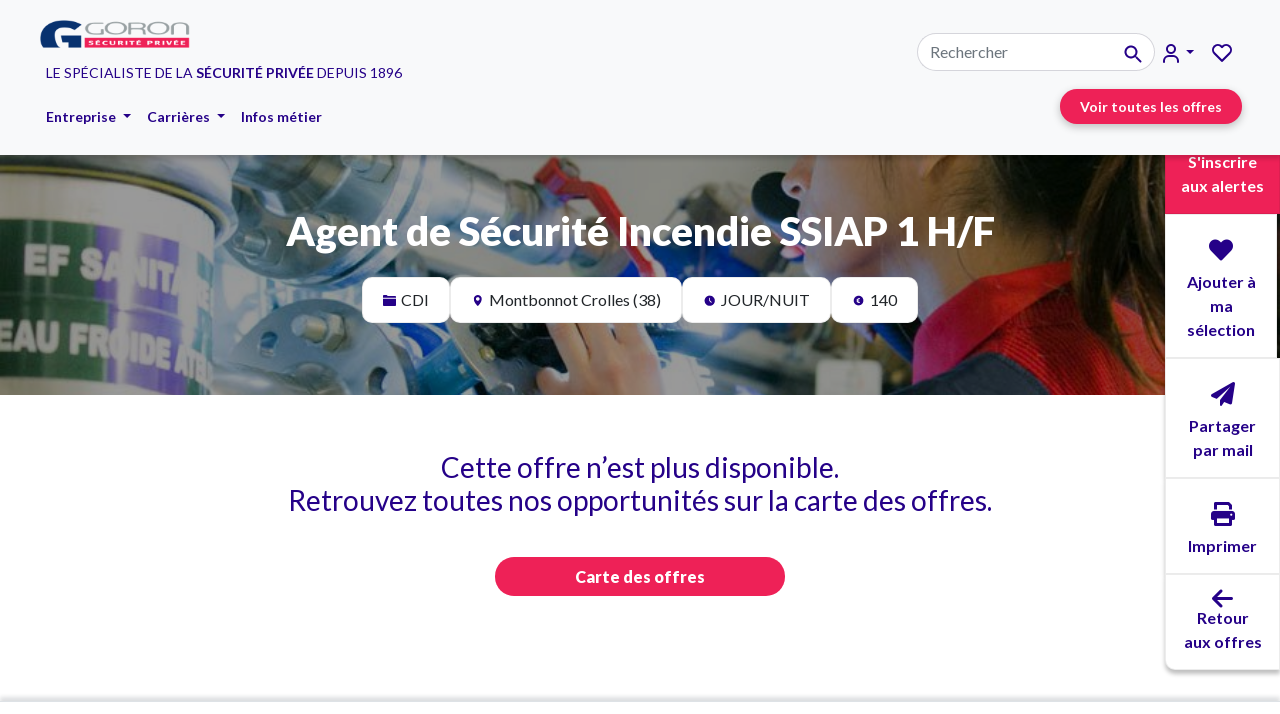

--- FILE ---
content_type: text/html; charset=utf-8
request_url: https://recrutement.goron.fr/carte-des-offres-goron/agent-de-securite-incendie-ssiap-1-hf-406521/
body_size: 14151
content:


<!DOCTYPE html>
<html lang="fr">
<head>
    <!-- Google Tag Manager -->
    <script>(function (w, d, s, l, i) {
        w[l] = w[l] || [];
        w[l].push({
            'gtm.start':
                new Date().getTime(), event: 'gtm.js'
        });
        var f = d.getElementsByTagName(s)[0],
            j = d.createElement(s), dl = l != 'dataLayer' ? '&l=' + l : '';
        j.async = true;
        j.src =
            'https://www.googletagmanager.com/gtm.js?id=' + i + dl;
        f.parentNode.insertBefore(j, f);
    })(window, document, 'script', 'dataLayer', 'GTM-NZT9CG8');</script>
    <!-- End Google Tag Manager -->
    <meta charset="utf-8"/>









    <meta name="viewport" content="width=device-width, initial-scale=1"/>
    <meta name="referrer" content="origin" />

    

    <title>Agent de Sécurité Incendie SSIAP 1 H/F Montbonnot Crolles (38) 406521</title>

    <meta name="description" content="Devenez Agent de Sécurité Incendie SSIAP 1 H/F à Montbonnot Crolles (38) en SSIAP 1 H/F JOUR/NUIT 406521">
    <meta property="og:title" content="Agent de Sécurité Incendie SSIAP 1 H/F" />
    <meta property="og:description" content="&lt;p&gt;&lt;strong&gt;Pour travailler où ?&lt;/strong&gt;&lt;/p&gt;
&lt;ul&gt;
&lt;li&gt;Pour un immeuble de bureau&lt;/li&gt;
&lt;li&gt;Dans un cadre dynamique&lt;/li&gt;
&lt;li&gt;Montbonnot (38)&lt;/li&gt;
&lt;/ul&gt;
&lt;p&gt;&lt;strong&gt;Dans quelles conditions ?&lt;/strong&gt;&lt;/p&gt;
&lt;ul&gt;
&lt;li&gt;CDI Temps complet &lt;/li&gt;
&lt;li&gt;Vacations de 12h en jour et/ou nuit&lt;/li&gt;
&lt;li&gt;Coef 140 (1764.71€ brut/mois) &lt;/li&gt;
&lt;li&gt;Tenue complète fournie&lt;/li&gt;
&lt;/ul&gt;" />

    <meta name="twitter:card" content="summary_large_image" />
    <meta name="twitter:title" content="Agent de Sécurité Incendie SSIAP 1 H/F" />
    <meta name="twitter:description" content="&lt;p&gt;&lt;strong&gt;Pour travailler où ?&lt;/strong&gt;&lt;/p&gt;
&lt;ul&gt;
&lt;li&gt;Pour un immeuble de bureau&lt;/li&gt;
&lt;li&gt;Dans un cadre dynamique&lt;/li&gt;
&lt;li&gt;Montbonnot (38)&lt;/li&gt;
&lt;/ul&gt;
&lt;p&gt;&lt;strong&gt;Dans quelles conditions ?&lt;/strong&gt;&lt;/p&gt;
&lt;ul&gt;
&lt;li&gt;CDI Temps complet &lt;/li&gt;
&lt;li&gt;Vacations de 12h en jour et/ou nuit&lt;/li&gt;
&lt;li&gt;Coef 140 (1764.71€ brut/mois) &lt;/li&gt;
&lt;li&gt;Tenue complète fournie&lt;/li&gt;
&lt;/ul&gt;" />

    
    <meta property="og:image" content="https://recrutement.goron.fr/media/images/SSIAP-mateiriel-veirification-inte.2e16d0ba.fill-800x450.jpg" />
    <meta property="og:image:width" content="800" />
    <meta property="og:image:height" content="450" />
    <meta name="twitter:image" content="https://recrutement.goron.fr/media/images/SSIAP-mateiriel-veirification-inte.2e16d0ba.fill-800x450.jpg" />



    
    <link rel="shortcut icon" href="/static/img/favicon/favicon.ico">
    <link rel="icon" sizes="16x16 32x32 64x64" href="/static/img/favicon/favicon.ico">
    <link rel="icon" type="image/png" sizes="196x196" href="/static/img/favicon/favicon-192.png">
    <link rel="icon" type="image/png" sizes="160x160" href="/static/img/favicon/favicon-160.png">
    <link rel="icon" type="image/png" sizes="96x96" href="/static/img/favicon/favicon-96.png">
    <link rel="icon" type="image/png" sizes="64x64" href="/static/img/favicon/favicon-64.png">
    <link rel="icon" type="image/png" sizes="32x32" href="/static/img/favicon/favicon-32.png">
    <link rel="icon" type="image/png" sizes="16x16" href="/static/img/favicon/favicon-16.png">
    <link rel="apple-touch-icon" href="/static/img/favicon/favicon-57.png">
    <link rel="apple-touch-icon" sizes="114x114" href="/static/img/favicon/favicon-114.png">
    <link rel="apple-touch-icon" sizes="72x72" href="/static/img/favicon/favicon-72.png">
    <link rel="apple-touch-icon" sizes="144x144" href="/static/img/favicon/favicon-144.png">
    <link rel="apple-touch-icon" sizes="60x60" href="/static/img/favicon/favicon-60.png">
    <link rel="apple-touch-icon" sizes="120x120" href="/static/img/favicon/favicon-120.png">
    <link rel="apple-touch-icon" sizes="76x76" href="/static/img/favicon/favicon-76.png">
    <link rel="apple-touch-icon" sizes="152x152" href="/static/img/favicon/favicon-152.png">
    <link rel="apple-touch-icon" sizes="180x180" href="/static/img/favicon/favicon-180.png">
    <meta name="msapplication-TileColor" content="#FFFFFF">
    <meta name="msapplication-TileImage" content="/static/img/favicon/favicon-144.png.png">
    <meta name="msapplication-config" content="/static/img/favicon/browserconfig.xml">
    

    
    
    <link rel="stylesheet" type="text/css" defer href="/static/assets/dist/main.css">
    <link href="https://cdn.jsdelivr.net/npm/select2@4.1.0-rc.0/dist/css/select2.min.css" rel="stylesheet" />
    <link href="https://cdn.jsdelivr.net/npm/bootstrap@5.2.2/dist/css/bootstrap.min.css" rel="stylesheet"
          integrity="sha384-Zenh87qX5JnK2Jl0vWa8Ck2rdkQ2Bzep5IDxbcnCeuOxjzrPF/et3URy9Bv1WTRi" crossorigin="anonymous">
    <link
        rel="stylesheet"
        href="https://cdn.jsdelivr.net/npm/swiper@8/swiper-bundle.min.css"
    />
    <link rel="stylesheet" href="https://cdnjs.cloudflare.com/ajax/libs/font-awesome/6.0.0-beta3/css/all.min.css?v=1.0">

    
        
    

    <script src="https://cdn.jsdelivr.net/npm/swiper@8/swiper-bundle.min.js"></script>

    


</head>

<body class="job_detail js-stop-transition">
<!-- Google Tag Manager (noscript) -->
<noscript>
    <iframe src="https://www.googletagmanager.com/ns.html?id=GTM-NZT9CG8"
            height="0" width="0" style="display:none;visibility:hidden"></iframe>
</noscript>
<!-- End Google Tag Manager (noscript) -->








<nav class="navbar navbar-expand-lg navbar-light bg-light no-print" style="padding: 10px 30px!important;">
  <div class="navbar-menu-content navbar-menu-content-user">
    <!-- <div class="navbar-content-user container"> -->
    <div class="nav-header navbar-space-between d-flex">
      <a class="navbar-brand nav-link" href="/">
        
        <img src="/media/images/23_01_logo_goron-copie.width-450.png" alt="logo goron horizontal" class="menu-logo" />
      </a>
      <div class="navbar-mobile" id="navbar-mobile">
        <button class="filter-btn filter-btn-secondary  alerts-modal-button">
          <img src="/static/img/alerts.svg" alt="icone alerte"
            style="filter:brightness(0) invert(1) sepia(1) saturate(5) hue-rotate(175deg)">
        </button>
        <div class="nav-item position-relative p-2" id="navbar-mobile-fav">
          <a class="nav-link active" aria-current="page"
            href=' /signup/?next=/saved-jobs&toFav=true '>
            <img class="heart-icon-menu mobile" src="/static/img/heart.svg" alt="Favorite offers" />
            
            <span class="saved-jobs-count mobile d-none"
              id="saved-jobs-count">0</span>
                <div class="tooltip-custom">Accéder aux favoris</div>
          </a>
        </div>
        <button id="menu-toggle" class="navbar-toggle bg-light" type="button" data-bs-toggle="collapse"
          data-bs-target="#navbarSupportedContent" aria-controls="navbarSupportedContent" aria-expanded="false"
          aria-label="Toggle navigation">
          <i class="nav-btn fa-solid fa-bars fa-xl d-lg-none"></i>
        </button>
      </div>
    </div>
    <!-- </div> -->
    <div class="baseline d-none d-md-none d-lg-flex justify-content-start ps-3">
      <p data-block-key="7mlyy">LE SPÉCIALISTE DE LA <b>SÉCURITÉ PRIVÉE</b> DEPUIS 1896</p>
    </div>
    <div class="nav-items-container collapse navbar-collapse start-alignment" id="navbarSupportedContent">
      <ul class="nav-items navbar-nav p-2  mb-lg-0 nav-items-desktop">

        
        
        <li class="nav-item dropdown">
          <a class="nav-link dropdown-toggle" href="#" id="navbarDropdown" role="button" data-bs-toggle="dropdown"
            aria-expanded="false">
            Entreprise
          </a>

          <ul class="dropdown-menu" aria-labelledby="navbarDropdown">
            
            <li>
              
              <a class="dropdown-item text-reset" href="/lentreprise/">Qui sommes-nous ? </a>
              
            </li>
            
            <li>
              
              <a class="dropdown-item text-reset" href="/lentreprise/nos-valeurs/">Nos valeurs </a>
              
            </li>
            
            <li>
              
              <a class="dropdown-item text-reset" href="/lentreprise/nos-engagements-qualite-de-vie-au-travail/">Qualité de vie au travail </a>
              
            </li>
            
            <li>
              
              <a class="dropdown-item text-reset" href="/lentreprise/implantations/">Nos implantations </a>
              
            </li>
            
            <li>
              
              <a class="dropdown-item text-reset" href="/nos-certifications/">Nos certifications </a>
              
            </li>
            
            <li>
              
              <a class="dropdown-item text-reset" href="/lentreprise/La-politique-RSE-du-groupe-Goron/">Nos engagements </a>
              
            </li>
            
          </ul>
        </li>
        
        
        
        <li class="nav-item dropdown">
          <a class="nav-link dropdown-toggle" href="#" id="navbarDropdown" role="button" data-bs-toggle="dropdown"
            aria-expanded="false">
            Carrières
          </a>

          <ul class="dropdown-menu" aria-labelledby="navbarDropdown">
            
            <li>
              
              <a class="dropdown-item text-reset" href="/liste-metier/jobinfo/">Devenez agent de sécurité </a>
              
            </li>
            
            <li>
              
              <a class="dropdown-item text-reset" href="/nos-formations/">Découvrez nos formations </a>
              
            </li>
            
            <li>
              
              <a class="dropdown-item text-reset" href="/liste-metier/">Nos métiers </a>
              
            </li>
            
            <li>
              
              <a class="dropdown-item text-reset" href="/alternance/">L&#x27;alternance chez Goron </a>
              
            </li>
            
          </ul>
        </li>
        
        
        
        <li class="nav-item ">
          <a class="nav-link active" aria-current="page" href="/blog/">
            Infos métier
          </a>
        </li>
        
        
        

      </ul>

      <!-- mobile menu -->
      <ul class="nav-items navbar-nav mb-lg-0 nav-items-mobile" id="mobile-menu">
        <li class="nav-item dropdown-menu-mobile">
          <a class="nav-link dropdown-btn" href="#" id="navbarDropdownUser" role="button" data-bs-toggle="dropdown"
            aria-expanded="false">
            Mon compte
            <i class="fa-solid fa-chevron-right"></i>
          </a>
          <ul class="dropdown-menu " aria-labelledby="navbarDropdownUser">
            
            <li><a class="dropdown-item text-reset" href="/login">Se connecter</a></li>
            
          </ul>
        </li>
        
        
        <li class="nav-item dropdown-menu-mobile">
          <a class="nav-link dropdown-btn" href="#" id="navbarDropdown" role="button" data-bs-toggle="dropdown"
            aria-expanded="false">
            Entreprise
            <i class="fa-solid fa-chevron-right"></i>
          </a>
          <ul class="dropdown-menu" aria-labelledby="navbarDropdown">
            
            <li><a class="dropdown-item text-reset" href="/lentreprise/">Qui sommes-nous ?</a></li>
            
            <li><a class="dropdown-item text-reset" href="/lentreprise/nos-valeurs/">Nos valeurs</a></li>
            
            <li><a class="dropdown-item text-reset" href="/lentreprise/nos-engagements-qualite-de-vie-au-travail/">Qualité de vie au travail</a></li>
            
            <li><a class="dropdown-item text-reset" href="/lentreprise/implantations/">Nos implantations</a></li>
            
            <li><a class="dropdown-item text-reset" href="/nos-certifications/">Nos certifications</a></li>
            
            <li><a class="dropdown-item text-reset" href="/lentreprise/La-politique-RSE-du-groupe-Goron/">Nos engagements</a></li>
            
          </ul>

        </li>
        
        
        
        <li class="nav-item dropdown-menu-mobile">
          <a class="nav-link dropdown-btn" href="#" id="navbarDropdown" role="button" data-bs-toggle="dropdown"
            aria-expanded="false">
            Carrières
            <i class="fa-solid fa-chevron-right"></i>
          </a>
          <ul class="dropdown-menu" aria-labelledby="navbarDropdown">
            
            <li><a class="dropdown-item text-reset" href="/liste-metier/jobinfo/">Devenez agent de sécurité</a></li>
            
            <li><a class="dropdown-item text-reset" href="/nos-formations/">Découvrez nos formations</a></li>
            
            <li><a class="dropdown-item text-reset" href="/liste-metier/">Nos métiers</a></li>
            
            <li><a class="dropdown-item text-reset" href="/alternance/">L&#x27;alternance chez Goron</a></li>
            
          </ul>

        </li>
        
        
        
        <li class="nav-item ">
          <a class="nav-link active" aria-current="page" href="/blog/">
            Infos métier

          </a>
        </li>
        
        
        <li class="nav-item">
          <a class="nav-link active myBtn2" aria-current="page" id="atypical-apply mobile"
            data-title="Événementiels et horaires atypiques" href="javascript:void(0);">
            Événementiels et horaires atypiques
          </a>
        </li>
        <li class="nav-item">
          <form action="/search/" class="input-group search-bar" id="searchNavbarMobile">
            <input type="text" placeholder="Rechercher" class="form-control" name="query"
            >
            <span class="input-group-text" onclick="document.getElementById('searchNavbarMobile').submit();"
              style="cursor: pointer;">
              <img src="/static/img/searchbar.svg" />
            </span>
          </form>

          <script>
            document.getElementById('searchNavbarMobile').addEventListener('keypress', function (event) {
              if (event.key === 'Enter') {
                event.preventDefault();
                this.submit();
              }
            });
          </script>
        </li>
      </ul>
    </div>
  </div>

  <div class="nav-header user-additional-content">
    <div class="nav-items-container collapse navbar-collapse" id="navbarSupportedContent">
      <ul class="nav-items navbar-nav p-2 mb-lg-0 nav-items-desktop">
        <li class="nav-item">
          <form action="/search/" method="get" class="input-group search-bar" id="searchNavbar">
            <input type="text" placeholder="Rechercher" class="form-control" name="query" >
            <span class="input-group-text" onclick="document.getElementById('searchNavbar').submit();"
              style="cursor: pointer;">
              <img src="/static/img/searchbar.svg" />
            </span>
          </form>

          <script>
            document.getElementById('searchNavbar').addEventListener('keypress', function (event) {
              if (event.key === 'Enter') {
                event.preventDefault();
                this.submit();
              }
            });
          </script>
        </li>
        <li class="nav-item dropdown">
          <a class="nav-link dropdown-toggle" href="#" id="navbarDropdownUser" role="button" data-bs-toggle="dropdown"
            aria-expanded="false">
            <img src="/static/img/user.svg" />
          </a>
          <ul class="dropdown-menu dropdown-menu-user" aria-labelledby="navbarDropdownUser">
            
            <li><a class="dropdown-item text-reset" href="/login">Se connecter</a></li>
            
          </ul>
        </li>
        <li class="nav-item position-relative" id="navbar-desktop-fav">
          <a class="nav-link active" aria-current="page"
            href=' /signup/?next=/saved-jobs&toFav=true '>
            <img class="heart-icon-menu  desktop" src="/static/img/heart.svg" alt="Favorite offers" />
            
            <span class="saved-jobs-count desktop d-none"
              id="saved-jobs-count">0</span>
                <div class="tooltip-custom">Accéder aux favoris</div>
          </a>
        </li>
      </ul>
    </div>
    <div class="nav-items-container collapse navbar-collapse">
      <ul class="nav-items navbar-nav p-2 mb-lg-0 nav-items-desktop">
        <li class="nav-item nav-item-special">
          <a class="nav-link active" aria-current="page" href="/carte-des-offres-goron">Voir toutes les offres</a>
        </li>
      </ul>
    </div>
  </div>
</nav>

<div class="offer-modal">
  <div class="offer-modal-content">
    <div class="unregistered-modal-body">
    </div>
  </div>
</div>




<button style="display: none;" id="manage-alert-button" class="alerts-modal-button"></button>
<div id="alerts-modal" class="modal-alerts">
    <div id="modal-content-id" class="modal-content-alert">
        <h3 id="alerts-form-error-title" style="text-align:center;font-weight: 700; display: none;" ></h3>
        <span id="alerts-form-error-span" style="text-align:center; opacity: 0.5; margin-bottom: 10px; font-weight:500; display: none;" ></span>
        <button id="close-alert-error-btn" class="secondary-btn" style="display:none; margin: auto">Fermer</button>
    </div>
</div>

<script>


    var alertModal = document.getElementById("alerts-modal");
    var alert_btns = document.querySelectorAll(".alerts-modal-button");

    function handleAlertButtonClick() {
            alertModal.style.display = "block";
            const urlParams = new URLSearchParams(window.location.search);
            const gererAlertes = urlParams.get('gererAlertes');
            var fetchData = new URLSearchParams();

            var url = new URL('/jobs-applications/alerts/', window.location.origin);
            if(gererAlertes) {
                fetchData.set("uuid", gererAlertes);
                url.search = fetchData.toString();
            }
            fetch(url)
                .then(response => response.json())
                .then((data) => {
                    if(data.success===false) {
                        document.querySelector('#alerts-form-error-title').innerHTML = `Un erreur est survenue : `;
                        document.querySelector('#alerts-form-error-span').innerHTML = `${data.message}`;
                        document.querySelector('#alerts-form-error-title').style.display = "block";
                        document.querySelector('#alerts-form-error-span').style.display = "block";
                        document.querySelector('#close-alert-error-btn').style.display = "block";

                        document.querySelector('#close-alert-error-btn').addEventListener("click", function () {
                            alertModal.style.display = "none";
                            document.querySelector('#alerts-form-error-title').style.display = "none";
                            document.querySelector('#alerts-form-error-span').style.display = "none";
                            document.querySelector('#close-alert-error-btn').style.display = "none";
                        });

                    } else {
                        document.getElementById("modal-content-id").innerHTML = data['html_form'];
                        let close = document.getElementById("close-alert");
                        close.onclick = function () {
                            alertModal.style.display = "none";
                        }
                        $('.select_region').select2({
                            closeOnSelect: false,
                            placeholder: 'Région*',
                        }).prop('required',true); ;
                        $('.select_post_type').select2({
                            closeOnSelect: false,
                            placeholder: 'Type de poste*',
                        }).prop('required',true); ;
                        $('.select_contract_type').select2({
                            closeOnSelect: false,
                            placeholder: 'Type de contrat*',
                        }).prop('required',true); ;
                        $('.select_horaires').select2({
                            placeholder: 'Horaires*',
                            closeOnSelect: false,
                        }).prop('required',true);
                        function preselect(query, selector) {
                            if (query) {
                                let queryArr = query.split(',');
                                queryArr = queryArr.filter(function (el) {
                                    return el != "";
                                });
                                $(selector).val(queryArr).trigger('change');
                            }
                        }
                        const urlParams = new URLSearchParams(window.location.search);
                        if (urlParams && urlParams.has('post_type') && urlParams.has('contract_type_abbreviation') && urlParams.has('work_time')){
                            const postTypes = urlParams.get('post_type');
                            const contractTypes = urlParams.get('contract_type_abbreviation');
                            const workTimes = urlParams.get('work_time');
                            preselect(postTypes, '.select_post_type');
                            preselect(contractTypes, '.select_contract_type');
                            preselect(workTimes, '.select_horaires');
                        } else {
                            
                                const postType = "SSIAP 1 H/F";
                                preselect(postType, '.select_post_type');
                            
                            
                                const contractType = 'CDI';
                                preselect(contractType, '.select_contract_type');
                            
                            
                                const workTime = 'JOUR/NUIT';
                                preselect(workTime, '.select_horaires');
                            

                        }
                        let url = '';
                        if (gererAlertes) {
                            url = `/jobs-applications/alerts/?gererAlertes=true&uuid=${gererAlertes}`;
                        } else {
                            url = '/jobs-applications/alerts/';
                        }


                        if(gererAlertes) {
                            $('.select_region').on('change', function() {
                                var errorMessage = document.getElementById('error-message-region');
                                if (!this.value) {
                                    errorMessage.style.display = "block";
                                }  else { errorMessage.style.display = "none";}
                            })

                            $('.select_post_type').on('change', function() {
                                var errorMessage = document.getElementById('error-message-post_type');
                                if (!this.value) {
                                    errorMessage.style.display = "block";
                                } else { errorMessage.style.display = "none";}
                            })
                            $('.select_contract_type').on('change', function() {
                                var errorMessage = document.getElementById('error-message-contract_type');
                                if (!this.value) {
                                    errorMessage.style.display = "block";
                                }  else { errorMessage.style.display = "none";}
                            })
                            $('.select_horaires').on('change', function() {
                                var errorMessage = document.getElementById('error-message-horaires');
                                if (!this.value) {
                                    errorMessage.style.display = "block";
                                }  else { errorMessage.style.display = "none";}
                            })
                        }

                        let selectChangeFlag = false;
                        function handleSelectChange(selector) {
                            $(selector).on('change', function(event) {
                                if (selectChangeFlag) return;
                                selectChangeFlag = true;

                                let selectedValues = $(this).val();
                                let targetValue = event.target.value;

                                if (targetValue === 'Tous') {
                                    $(this).val(['Tous']).trigger('change');
                                    $(this).select2('close');
                                } else {
                                    selectedValues = selectedValues.filter(function(el) {
                                        return el != "Tous";
                                    });
                                    $(this).val(selectedValues).trigger('change');
                                }

                                selectChangeFlag = false;
                            });
                            $(selector).on('select2:opening', function(event) {
                                let selectedValues = $(this).val();
                                if (selectedValues && selectedValues.includes('Tous')) {
                                    $(this).val([]).trigger('change');
                                }
                            });
                        }

                        handleSelectChange('.select_region');
                        handleSelectChange('.select_contract_type');
                        handleSelectChange('.select_horaires');



                        $("#alerts-form").on("submit", function (e) {
                            e.preventDefault();
                            var isValid = true;

                                $.ajax({
                                    type: "POST",
                                    url: url,
                                    data: $(this).serialize(),
                                    dataType: "json",
                                    success: function (response) {
                                        if (response.success) {
                                            // Gérer le succès de la soumission du formulaire
                                            if(gererAlertes) {
                                                document.querySelector('#alerts-form-title').innerHTML = `Vos modifications ont bien été enregistrées`;
                                            } else {
                                                document.querySelector('#alerts-form-title').innerHTML = `Votre alerte a bien été enregistrée`;
                                                document.querySelector('#alerts-form-span').insertAdjacentHTML('afterbegin', 'Vous allez recevoir un mail de confirmation<br>');
                                            }
                                            document.querySelector('#alerts-form').innerHTML = `
                                            <button type='button' id='close-alert-btn' class='secondary-btn' style="display:flex; margin: auto">Fermer</button>
                                            `;
                                            document.querySelector('#close-alert-btn').addEventListener("click", function () {
                                                alertModal.style.display = "none";
                                            });
                                        } else {
                                            // Le formulaire n'a pas été validé avec succès, gérer les erreurs ici
                                        }
                                    },
                                    error: function (error) {
                                        // Gérer les erreurs d'ajax ici
                                        console.log(error);
                                    }
                                });
                        });
                    }
            });
    }

    function getAlertUpdateForm() {
    }


    alert_btns.forEach((btn) => {
        btn.onclick = handleAlertButtonClick
    });



    window.onclick = function (event) {
        if (event.target == alertModal) {
            alertModal.style.display = "none";
        }
    }
</script>


<script>

  function afficherModal() {

    document.querySelector(".offer-modal").style.display = "block";
    document.querySelector(".offer-modal-content").innerHTML = `
      <div class="offer-modal-body">
          <div class="offert-header">
            <div class="offer-cross-icon close-offer-modal">
                <img src="../../static/img/cross.svg" alt="icone cross"/>
            </div>
            <div class="offer-cross-email">
              <img class="offer-bell-icon" src="../../static/img/email.svg" alt="icone email"/>
            </div>
          </div>
          <p class="offer-title">Restez informé des nouvelles offres !</p>
          <p class="offer-description">Vous pouvez vous inscrire à nos alertes emploi.<br/>Vous recevrez par <span>e-mail</span> les offres correspondantes à vos critères de recherche.</p>
          <div>
              <div class="offer-buttons">
                  <button id="offer-modal-button" class="primary-btn" type="button" onclick="handleAlertButtonClick()">Recevez par e-mail des alertes emploi</button>
              </div>
          </div>
      </div>`
      ;

    document.querySelector(".close-offer-modal").addEventListener("click", function () {
      document.querySelector(".offer-modal").style.display = "none";
    });
  }
  var currentUrl = window.location.href;
  function checkAndCreateCookie() {
    setTimeout(function () {
      var infosOffresCookie = getCookie('infosOffres');
      if (infosOffresCookie === '') {
        afficherModal();
        var expirationDate = new Date();
        expirationDate.setTime(expirationDate.getTime() + (2 * 24 * 60 * 60 * 1000));
        document.cookie = 'infosOffres=created; expires=' + expirationDate.toUTCString() + '; path=/;';
      }
    }, 20000);
  }


  function getCookie(name) {
    var cookies = document.cookie.split(';');
    for (var i = 0; i < cookies.length; i++) {
      var cookie = cookies[i].trim();
      if (cookie.startsWith(name + '=')) {
        return cookie.substring(name.length + 1);
      }
    }
    return '';
  }

  function handleAlertButtonClick() {
    if (document.getElementById("alerts-modal").style.display === "block") {
      testStyle = document.getElementById("alerts-modal").style.display
      document.querySelector(".close-offer-modal").addEventListener("click", function () {
        document.querySelector(".offer-modal").style.display = "none";
      });
    } else {
      window.location.href = '/carte-des-offres-goron?modal=open';
    }


  }



  window.onload = function () {
    checkAndCreateCookie();
  }


</script>


<!-- <script>
  function reverseMenuItemsOnMobile() {
    const mobileMenu = document.getElementById("mobile-menu");
    const menuItems = Array.from(mobileMenu.children);

    if (window.innerWidth < 992) {
        // Find all menu items
        const carriereItem = menuItems.find(item => item.textContent.includes("Carrières"));
        const entrepriseItem = menuItems.find(item => item.textContent.includes("Entreprise"));
        const carteItem = menuItems.find(item => item.textContent.includes("Cartes des offres"));
        const spontaneousApplicationItem = menuItems.find(item => item.textContent.includes("Candidature spontanée"));
        const atypicalApplicationItem = menuItems.find(item => item.textContent.includes("Événementiels et horaires atypiques"));
        const faqItem = menuItems.find(item => item.textContent.includes("FAQ"));
        const searchItem = document.getElementById('searchNavbarMobile'); // Find the search form item

        const newMenuItems = [];

        // Add items to the new order array if they exist
        if (carriereItem) newMenuItems.push(carriereItem);
        if (entrepriseItem) newMenuItems.push(entrepriseItem);
        if (carteItem) newMenuItems.push(carteItem);
        if (spontaneousApplicationItem) newMenuItems.push(spontaneousApplicationItem);
        if (atypicalApplicationItem) newMenuItems.push(atypicalApplicationItem);
        if (faqItem) newMenuItems.push(faqItem);


        // Append all items in the new order
        newMenuItems.forEach(item => mobileMenu.appendChild(item));

        // Append search item at the end if it exists
        if (searchItem) {
            mobileMenu.appendChild(searchItem);
        }
    }
  }

  window.addEventListener("DOMContentLoaded", reverseMenuItemsOnMobile);
  window.addEventListener("resize", reverseMenuItemsOnMobile);

</script> -->
<script>
  // script pour refermere le menu mobile lorsque l'on ouvre la modal de candidature
  var menuToggle = document.getElementById("navbarSupportedContent");
  var atypicalLink = document.getElementById("atypical-apply mobile");
  function isMobileView() {
    return window.innerWidth < 992;
  }

  atypicalLink.addEventListener("click", function () {
    if (isMobileView()) {
      var bootstrapMenu = new bootstrap.Collapse(menuToggle, { toggle: true });
    }
  });
</script>





<!-- repère -->
<div class="action-button-container no-print d-none d-sm-block">
  <a class="button-alerts alerts-modal-button">
    <i class="fa-solid fa-bell"></i>
    <span>S'inscrire <br/>aux alertes</span>
  </a>
  <form id="favorite-form" action="/save-job/1523/" method="post">
    <input type="hidden" name="csrfmiddlewaretoken" value="MZH77aGbA5Fe9dMw1EcTLxiYATg2Lm7A5Gej5RpWRA5CUQvso36JbExEzPAoJwka">
    <button id="favorite-btn-1523" onclick="submitForm(event,'1523','button','False')" class="button-mail button-favorite button-favorite-1">
        <i class="fa-solid fa-heart"></i>
        <span>
          
              Ajouter à ma sélection
          
      </span>
    </button>
  </form>
  <a class="button-mail" href="mailto: ?subject=Goron - Agent de Sécurité Incendie SSIAP 1 H/F&body=Voici l'addresse de l'offre d'emploi Agent de Sécurité Incendie SSIAP 1 H/F : https://recrutement.goron.fr/carte-des-offres-goron/agent-de-securite-incendie-ssiap-1-hf-406521/">
      <i class="fa-solid fa-paper-plane"></i>
      <span>Partager <br/> par mail</span>
  </a>
  <a class="button-print" onclick="window.print()">
      <i class="fa-solid fa-print"></i>
      <span>Imprimer</span>
  </a>
  <a href="/carte-des-offres-goron/" class="button-offre">
    <i class="fa-solid fa-arrow-left fa-2xl"> </i>
    <span> Retour <br/>aux offres </span>
  </a>
</div>



    



<div class="header">
    <div style='background-image: linear-gradient(rgba(0,0,0,0.4),rgba(0,0,0,0.4)), url("/media/images/SSIAP-mateiriel-veirification-inteirieur-femme.original.jpg"); background-size: cover; background-repeat: no-repeat; background-position: center;'>
    <div class='align-middle header-size py-5'>
      <div class="div2">
          <h1>Agent de Sécurité Incendie SSIAP 1 H/F</h1>
      </div>
      <div class="align-items-center">
          <div class="header-tags pb-4" >
              <div class="header_job_span">
                  <img
                      src="/static/img/file.svg"
                      width="13"
                      height="11"
                      class="no-print"
                      alt="icone document"
                  /><span>CDI</span>
              </div>

              
                <div class="header_job_span">
                    <img
                        src="/static/img/pin2.svg"
                        width="13"
                        height="11"
                        alt="icone geolocalisation"
                    /><span>Montbonnot Crolles (38)</span>
                </div>
              
              
              <div class="header_job_span">
                  <img
                      src="/static/img/clock.svg"
                      width="13"
                      height="11"
                      alt="icone horloge"
                  /><span>JOUR/NUIT</span>
              </div>
              
              
                <div class="header_job_span">
                    <img
                        src="/static/img/euro.svg"
                        width="13"
                        height="11"
                        alt="icone euro"
                    /><span>140</span>
                </div>
            
          </div>
        </div>
        
        </div>
       
    </div>
  </div>
  <script>
</script>
    
    

<section class="post_detail position-relative">
    
    <div class="container mt-4 text-center">
        <h3 class="text-center mb-5"> Cette offre n’est plus disponible. <br>
          Retrouvez toutes nos opportunités sur la carte des offres.</h3>
          <a class="primary-btn " href="/carte-des-offres-goron/"> Carte des offres </a>
    </div>

    
</section>


    <div id="alerts-modal" class="modal-alerts">
    <div id="modal-content-id" class="modal-content-alert">
        <h3 id="alerts-form-error-title" style="text-align:center;font-weight: 700; display: none;" ></h3>
        <span id="alerts-form-error-span" style="text-align:center; opacity: 0.5; margin-bottom: 10px; font-weight:500; display: none;" ></span>
        <button id="close-alert-error-btn" class="secondary-btn" style="display:none; margin: auto">Fermer</button>
    </div>
</div>

<script>


    var alertModal = document.getElementById("alerts-modal");
    var alert_btns = document.querySelectorAll(".alerts-modal-button");

    function handleAlertButtonClick() {
            alertModal.style.display = "block";
            const urlParams = new URLSearchParams(window.location.search);
            const gererAlertes = urlParams.get('gererAlertes');
            var fetchData = new URLSearchParams();

            var url = new URL('/jobs-applications/alerts/', window.location.origin);
            if(gererAlertes) {
                fetchData.set("uuid", gererAlertes);
                url.search = fetchData.toString();
            }
            fetch(url)
                .then(response => response.json())
                .then((data) => {
                    if(data.success===false) {
                        document.querySelector('#alerts-form-error-title').innerHTML = `Un erreur est survenue : `;
                        document.querySelector('#alerts-form-error-span').innerHTML = `${data.message}`;
                        document.querySelector('#alerts-form-error-title').style.display = "block";
                        document.querySelector('#alerts-form-error-span').style.display = "block";
                        document.querySelector('#close-alert-error-btn').style.display = "block";

                        document.querySelector('#close-alert-error-btn').addEventListener("click", function () {
                            alertModal.style.display = "none";
                            document.querySelector('#alerts-form-error-title').style.display = "none";
                            document.querySelector('#alerts-form-error-span').style.display = "none";
                            document.querySelector('#close-alert-error-btn').style.display = "none";
                        });

                    } else {
                        document.getElementById("modal-content-id").innerHTML = data['html_form'];
                        let close = document.getElementById("close-alert");
                        close.onclick = function () {
                            alertModal.style.display = "none";
                        }
                        $('.select_region').select2({
                            closeOnSelect: false,
                            placeholder: 'Région*',
                        }).prop('required',true); ;
                        $('.select_post_type').select2({
                            closeOnSelect: false,
                            placeholder: 'Type de poste*',
                        }).prop('required',true); ;
                        $('.select_contract_type').select2({
                            closeOnSelect: false,
                            placeholder: 'Type de contrat*',
                        }).prop('required',true); ;
                        $('.select_horaires').select2({
                            placeholder: 'Horaires*',
                            closeOnSelect: false,
                        }).prop('required',true);
                        function preselect(query, selector) {
                            if (query) {
                                let queryArr = query.split(',');
                                queryArr = queryArr.filter(function (el) {
                                    return el != "";
                                });
                                $(selector).val(queryArr).trigger('change');
                            }
                        }
                        const urlParams = new URLSearchParams(window.location.search);
                        if (urlParams && urlParams.has('post_type') && urlParams.has('contract_type_abbreviation') && urlParams.has('work_time')){
                            const postTypes = urlParams.get('post_type');
                            const contractTypes = urlParams.get('contract_type_abbreviation');
                            const workTimes = urlParams.get('work_time');
                            preselect(postTypes, '.select_post_type');
                            preselect(contractTypes, '.select_contract_type');
                            preselect(workTimes, '.select_horaires');
                        } else {
                            
                                const postType = "SSIAP 1 H/F";
                                preselect(postType, '.select_post_type');
                            
                            
                                const contractType = 'CDI';
                                preselect(contractType, '.select_contract_type');
                            
                            
                                const workTime = 'JOUR/NUIT';
                                preselect(workTime, '.select_horaires');
                            

                        }
                        let url = '';
                        if (gererAlertes) {
                            url = `/jobs-applications/alerts/?gererAlertes=true&uuid=${gererAlertes}`;
                        } else {
                            url = '/jobs-applications/alerts/';
                        }


                        if(gererAlertes) {
                            $('.select_region').on('change', function() {
                                var errorMessage = document.getElementById('error-message-region');
                                if (!this.value) {
                                    errorMessage.style.display = "block";
                                }  else { errorMessage.style.display = "none";}
                            })

                            $('.select_post_type').on('change', function() {
                                var errorMessage = document.getElementById('error-message-post_type');
                                if (!this.value) {
                                    errorMessage.style.display = "block";
                                } else { errorMessage.style.display = "none";}
                            })
                            $('.select_contract_type').on('change', function() {
                                var errorMessage = document.getElementById('error-message-contract_type');
                                if (!this.value) {
                                    errorMessage.style.display = "block";
                                }  else { errorMessage.style.display = "none";}
                            })
                            $('.select_horaires').on('change', function() {
                                var errorMessage = document.getElementById('error-message-horaires');
                                if (!this.value) {
                                    errorMessage.style.display = "block";
                                }  else { errorMessage.style.display = "none";}
                            })
                        }

                        let selectChangeFlag = false;
                        function handleSelectChange(selector) {
                            $(selector).on('change', function(event) {
                                if (selectChangeFlag) return;
                                selectChangeFlag = true;

                                let selectedValues = $(this).val();
                                let targetValue = event.target.value;

                                if (targetValue === 'Tous') {
                                    $(this).val(['Tous']).trigger('change');
                                    $(this).select2('close');
                                } else {
                                    selectedValues = selectedValues.filter(function(el) {
                                        return el != "Tous";
                                    });
                                    $(this).val(selectedValues).trigger('change');
                                }

                                selectChangeFlag = false;
                            });
                            $(selector).on('select2:opening', function(event) {
                                let selectedValues = $(this).val();
                                if (selectedValues && selectedValues.includes('Tous')) {
                                    $(this).val([]).trigger('change');
                                }
                            });
                        }

                        handleSelectChange('.select_region');
                        handleSelectChange('.select_contract_type');
                        handleSelectChange('.select_horaires');



                        $("#alerts-form").on("submit", function (e) {
                            e.preventDefault();
                            var isValid = true;

                                $.ajax({
                                    type: "POST",
                                    url: url,
                                    data: $(this).serialize(),
                                    dataType: "json",
                                    success: function (response) {
                                        if (response.success) {
                                            // Gérer le succès de la soumission du formulaire
                                            if(gererAlertes) {
                                                document.querySelector('#alerts-form-title').innerHTML = `Vos modifications ont bien été enregistrées`;
                                            } else {
                                                document.querySelector('#alerts-form-title').innerHTML = `Votre alerte a bien été enregistrée`;
                                                document.querySelector('#alerts-form-span').insertAdjacentHTML('afterbegin', 'Vous allez recevoir un mail de confirmation<br>');
                                            }
                                            document.querySelector('#alerts-form').innerHTML = `
                                            <button type='button' id='close-alert-btn' class='secondary-btn' style="display:flex; margin: auto">Fermer</button>
                                            `;
                                            document.querySelector('#close-alert-btn').addEventListener("click", function () {
                                                alertModal.style.display = "none";
                                            });
                                        } else {
                                            // Le formulaire n'a pas été validé avec succès, gérer les erreurs ici
                                        }
                                    },
                                    error: function (error) {
                                        // Gérer les erreurs d'ajax ici
                                        console.log(error);
                                    }
                                });
                        });
                    }
            });
    }

    function getAlertUpdateForm() {
    }


    alert_btns.forEach((btn) => {
        btn.onclick = handleAlertButtonClick
    });



    window.onclick = function (event) {
        if (event.target == alertModal) {
            alertModal.style.display = "none";
        }
    }
</script>
    


    <div id="myModal" class="modal">
      <div class="modal-content-job">
          <div class="d-flex justify-content-between">
            <h3 id="job-header" class="m-auto">Agent de Sécurité Incendie SSIAP 1 H/F</h3>
            <span class="close">&times;</span>
          </div>
          <div id="job-header-details" class="align-items-center">
            <div class="header-tags pb-4" >
                <div class="header_job_span">
                    <img
                        src="/static/img/file.svg"
                        width="13"
                        height="11"
                        class="no-print"
                        alt="icone fichier"
                    /><span>CDI</span>
                </div>
                
                  <div class="header_job_span">
                      <img
                          src="/static/img/pin2.svg"
                          width="13"
                          height="11"
                          alt="icone geolocalisation"
                      /><span>Montbonnot Crolles (38)</span>
                  </div>
                
                
                <div class="header_job_span">
                    <img
                        src="/static/img/clock.svg"
                        width="13"
                        height="11"
                        alt="icone horloge"
                    /><span>JOUR/NUIT</span>
                </div>
                
                
                  <div class="header_job_span">
                      <img
                          src="/static/img/euro.svg"
                          width="13"
                          height="11"
                          alt="icone euro"
                      /><span>140</span>
                  </div>
              
            </div>
          </div>
          <div id="job_application">
          </div>
          <div id="loading-icon-offres" style="display: none; margin-left: 45%;">
            <i class="fa fa-spinner fa-spin fa-2xl"></i> Envoi en cours...
          </div>
          <div class="my-4 text-center font-weight-bold" id="result_application">
            <div class="result-application-text">
              <p>Nous avons bien reçu votre candidature</p>
              <p>Souhaitez-vous recevoir des offres d’emploi similaires et des propositions de formation sur votre adresse mail : <span id="email-alert-form"></span> ?</p>
              <p>Vous pourrez désactiver cette alerte à tout moment</p>
            </div>
            <div class="result-application-buttons">
              <!-- <button id="refuse-alert" href="#" class="secondary-btn form-btn">Non merci</button> -->
              <button id="submit-alert" class="primary-btn form-btn ">S'inscrire aux alertes emplois</button>
            </div>
        </div>
      </div>
    </div>
    <script>
        const swiper_offres = new Swiper(".swiper-offres", {
            slidesPerView: 1,
            spaceBetween: 75,
            loop: true,
            autoplay:true,
            breakpoints: {
                992: {
                    slidesPerView: 2,
                },
                1200: {
                    slidesPerView: 3,
                },
            },

            // Navigation arrows
            navigation: {
                nextEl: ".swiper-button-next",
                prevEl: ".swiper-button-prev",
            },
        });


        

    </script>


<script src="https://cdn.jsdelivr.net/npm/axios/dist/axios.min.js"></script>


<script>
  let town = "Montbonnot Crolles (38)"
  let townNumber = town.slice(town.indexOf("(") + 1, town.indexOf(")"))
  let regionToSend = ""
  if (town.includes("Paris")) {
    regionToSend = "Île-de-France"
  } else {
    const jsonPath = "/static/json/departements-region.json"
    axios.get(jsonPath)
      .then(function (response) {
        regionToSend = response.data[townNumber].region_name
      })
  }
var modal = document.getElementById("myModal")
// let refuseAlert = document.getElementById("refuse-alert")
// refuseAlert.onclick = function() {
//   modal.style.display = "none";
// }
let submitAlert = document.getElementById("submit-alert")
submitAlert.onclick = function(e) {
  e.preventDefault()
  let data = {
    email: document.getElementById("id_email").value,
    region: regionToSend,
    post_type: "SSIAP 1 H/F",
    contract_type: "CDI",
    horaires: "JOUR/NUIT",
    checkbox: true
  };
  let csrf_token = document.querySelector("[name=csrfmiddlewaretoken]").value;
  let dataForm = new FormData()
  dataForm.append("csrfmiddlewaretoken", csrf_token)
  dataForm.append("email", data.email)
  dataForm.append("region", data.region)
  dataForm.append("post_type", data.post_type)
  dataForm.append("contract_type", data.contract_type)
  dataForm.append("horaires", data.horaires)
  dataForm.append("checkbox", data.checkbox)

  let formRequest = new Request(
    '/jobs-applications/alerts/',
    {
        method: "POST",
        body: dataForm,
        headers: { "X-CSRFToken": csrf_token},

    }
    );
    fetch(formRequest)
    .then((response) => response.json())
    .then((result) => {
      if (result.success) {
        document.getElementById("result_application").innerHTML = "Vous êtes maintenant <b>inscrit aux alertes emploi et vous recevrez nos dernières offres</b> directement dans votre boîte mail !"
        document.querySelectorAll(".form-btn").forEach(btn => btn.style.display = "none")
      }else {
      }
    });

}
function setCookie(name, value, days) {
  var expires = "";
  if (days) {
    var date = new Date();
    date.setTime(date.getTime() + (days * 24 * 60 * 60 * 1000)); 
    expires = "expires=" + date.toUTCString();
  }
  document.cookie = name + "=" + value + ";" + expires + ";path=/";
}


function getCookie(name) {
    let nameEQ = name + "=";
    let ca = document.cookie.split(';');
    for (let i = 0; i < ca.length; i++) {
        let c = ca[i];
        while (c.charAt(0) == ' ') c = c.substring(1, c.length);
        if (c.indexOf(nameEQ) == 0) return c.substring(nameEQ.length, c.length);
    }
    return null;
}

function checkCookie(name) {
    var cookie = getCookie(name);
    if (cookie) {
        return true;
    } else {
        return false;
    }
}


function checkAndShowSignupMessage() {
    var isAuthenticated = false;
    var hasSeenSubscriptionPrompt = checkCookie("signup_prompt_shown");

    if (!isAuthenticated && !hasSeenSubscriptionPrompt){
      var jobHeader = document.getElementById("job-header");
      var jobHeaderDetails = document.getElementById("job-header-details");
      var resultTextContent = document.querySelector(".result-application-text");
      var resultButtons = document.querySelector(".result-application-buttons");

      jobHeaderDetails.style.display = "none";
      
      jobHeader.innerHTML = `
        Avez-vous pensé à créer un compte ?
      `

      resultTextContent.innerHTML  = `
        <p><strong>Gagnez du temps en postulant à plusieurs offres en 1 seul clic !</strong> </p>
      `;

      resultButtons.innerHTML = `
        <button id="signup-button" class="primary-btn">Créer un compte</button>
      `

      document.getElementById("signup-button").addEventListener("click", function() {
          window.location.href = "/signup/";  
      });

        setCookie("signup_prompt_shown", "true");
    }
}




function removeFirstWord(str) {
  const indexOfSpace = str.indexOf(" ");

  if (indexOfSpace === -1) {
      return "";
  }

  return str.substring(indexOfSpace + 1)
}


document.addEventListener("DOMContentLoaded", function () {
    let text = document.querySelector(".div2 h2").textContent
    let textFirstWord = text.split(" ")[0]
    document.querySelector(
        ".div2 h2"
    ).innerHTML = `${textFirstWord} <br><b>${removeFirstWord(text)}</b>`
})


// modal
var modal = document.getElementById("myModal")
var btns = document.getElementsByClassName("myBtn")
var span = document.getElementsByClassName("close")[0];


for(var i = 0; i < btns.length; i++) {
      btns[i].onclick = function() {
    modal.style.display = "block";

    fetch('/jobs-applications/application/1523/')
    .then(response => response.json())
    .then(data => {
        document.querySelector('#job_application').innerHTML = data['html_form'];
        initializeDragAndDrop();
    })
  } 

}

span.onclick = function() {
  modal.style.display = "none";
}

window.onclick = function(event) {
  if (event.target == modal) {
    modal.style.display = "none";
  }
}


let email = ''
let hasErrors = false;
document.addEventListener("click", async function(e){
hasErrors = false;
const loadingIcon = document.getElementById("loading-icon-offres");

var formInput = document.getElementById("job_application")

  const target = e.target.closest("#ajax-call");
  if(target){
    event.preventDefault()
    const form = document.getElementById('job-application-form')
    const inputElements = form.querySelectorAll("input")

    const errorDivs = document.querySelectorAll('.error-modal')
    errorDivs.forEach(errorDiv => errorDiv.remove())

    var formData = new FormData()



    await inputElements.forEach(input => {
      const inputLabel = input.getAttribute("name")
      const inputValue = input.value
      if (inputLabel === "cv"){
          if (input.files && input.files.length === 0) {
            const errorDiv = document.createElement("div")
              errorDiv.classList.add("error-modal")
              errorDiv.innerHTML = "Veuillez ajouter un cv."
              input.parentNode.insertBefore(errorDiv, input.nextSibling)
              hasErrors = true
              return
          } else if (input.files[0].size && input.files[0].size > 5 * 1024 * 1024){

            const errorDiv = document.createElement("div")
              errorDiv.classList.add("error-modal")
              errorDiv.innerHTML = "Le fichier ne peut pas exceder 5 Mo"
              input.parentNode.insertBefore(errorDiv, input.nextSibling)
              hasErrors = true
              return
          }
          else if (!(
            input.files[0].name.endsWith("docx") ||
            input.files[0].name.endsWith("doc") ||
            input.files[0].name.endsWith("odt") ||
            input.files[0].name.endsWith("pdf") ||
            input.files[0].name.endsWith("png") ||
            input.files[0].name.endsWith("jpg") ||
            input.files[0].name.endsWith("JPG") ||
            input.files[0].name.endsWith("jpeg")||
            input.files[0].name.endsWith("xls") ||
            input.files[0].name.endsWith("xlsx")||
            input.files[0].name.endsWith("txt")
          )){
              const errorDiv = document.createElement("div");
              errorDiv.classList.add("error-modal");
              errorDiv.innerHTML = "Le fichier doit être au format pdf, docx, doc, txt, odt, png, jpg, jpeg, xls ou xlsx";
              input.parentNode.insertBefore(errorDiv, input.nextSibling);
              hasErrors = true;
              return
          }
          else {
            formData.append("cv", input.files[0]);
          }
        } else if (inputLabel === "cover") {
          if (input.files && input.files.length > 0) {
            if (input.files[0].size && input.files[0].size > 5 * 1024 * 1024) {
              const errorDiv = document.createElement("div");
              errorDiv.classList.add("error-modal");
              errorDiv.innerHTML = "Le fichier ne peut pas excéder 5 Mo.";
              input.parentNode.insertBefore(errorDiv, input.nextSibling);
              hasErrors = true;
              return;
            } else if (
              !(
                input.files[0].name.endsWith("docx") ||
                input.files[0].name.endsWith("doc") ||
                input.files[0].name.endsWith("odt") ||
                input.files[0].name.endsWith("pdf") ||
                input.files[0].name.endsWith("png") ||
                input.files[0].name.endsWith("jpg") ||
                input.files[0].name.endsWith("JPG") ||
                input.files[0].name.endsWith("jpeg") ||
                input.files[0].name.endsWith("xls") ||
                input.files[0].name.endsWith("xlsx") ||
                input.files[0].name.endsWith("txt")
              )
            ) {
              const errorDiv = document.createElement("div");
              errorDiv.classList.add("error-modal");
              errorDiv.innerHTML =
                "Le fichier doit être au format pdf, docx, doc, txt, odt, png, jpg, jpeg, xls ou xlsx.";
              input.parentNode.insertBefore(errorDiv, input.nextSibling);
              hasErrors = true;
              return;
            } else {
              formData.append("cover", input.files[0]);
            }
          }
        } else if (inputLabel === "mobile_phone" && (inputValue.length < 10 || inputValue.length > 14)) {
            const errorDiv = document.createElement("div");
            errorDiv.classList.add("error-modal");
            errorDiv.innerHTML = "Veuillez saisir un numéro de téléphone valide (jusqu'à 14 caractères).";
            input.parentNode.insertBefore(errorDiv, input.nextSibling);
            hasErrors = true;
            return;
        } else if (inputLabel === "email" && !inputValue.match(/^\w+([\.-]?\w+)*@\w+([\.-]?\w+)*(\.\w{2,3})+$/)) {
          const errorDiv = document.createElement("div")
          errorDiv.classList.add("error-modal")
          errorDiv.innerHTML = "Veuillez saisir une adresse e-mail valide."
          input.parentNode.insertBefore(errorDiv, input.nextSibling)
          hasErrors = true
          return
        } else if (inputLabel === "zip_code" && !inputValue.match(/^\d{5}$/)) {
          const errorDiv = document.createElement("div")
          errorDiv.classList.add("error-modal")
          errorDiv.innerHTML = "Veuillez saisir un code postal valide (5 chiffres)."
          input.parentNode.insertBefore(errorDiv, input.nextSibling)
          hasErrors = true
          return

        } else if (inputLabel === "personal_data" && input.checked === false){
          const checkboxError = document.getElementById("error-message-checkbox")
          checkboxError.innerHTML= "Vous devez accepter les conditions pour envoyer votre candidature"
          hasErrors = true;
          return
        } else if (inputLabel != null && inputValue === "" && inputLabel !== "cover") {
          let errorDiv = input.parentNode.querySelector("div.error-modal");
          if (errorDiv) {
            errorDiv.remove();
          }
          errorDiv = document.createElement("div");
          errorDiv.innerHTML = "Ce champ ne peut pas être vide";
          errorDiv.classList.add("error-modal");
          input.parentNode.appendChild(errorDiv);
          hasErrors = true;
          return
        }else if (inputLabel != null) {
          let errorDiv = input.parentNode.querySelector("div.error-modal");
          if (errorDiv) {
            errorDiv.remove();
          }
          formData.append(`${inputLabel}`, `${inputValue}`)
          if (inputLabel === "email") {
            email = inputValue
            document.getElementById("email-alert-form").innerHTML = email
          }
        }
    });

    if (hasErrors) {return}

    const jsonFormData = JSON.stringify(Array.from(formData.entries()))
    const csrfTokenValue = document.querySelector("[name=csrfmiddlewaretoken]").value;
    const request = new Request('/jobs-applications/application/1523/',{method: "POST", body: formData, headers: { "X-CSRFToken": csrfTokenValue}});

    if (hasErrors === false) {
      formInput.style.display = "none"
      loadingIcon.style.display = "block";
    }  

    fetch(request)
      .then((response) => response.json())
      .then((result) => {
          formInput.style.display = "none"
          var resultText = document.getElementById("result_application");
          if (result.success) {
            checkAndShowSignupMessage()
            loadingIcon.style.display = "none"
            resultText.style.display = "block"
          }else {
            formInput.style.display = "block"
            resultText.innerHTML= "Une erreur s'est produite"
          }

      });
  }
});

function initializeDragAndDrop() {
  var fileInputContainer = document.getElementById('file-input')
  var fileInput = document.getElementById('id_cv')

  if (!fileInputContainer || !fileInput) {
    console.error("L'élément #file-input ou #id_cv est introuvable.")
    return
  }

  // Empêcher le comportement par défaut du navigateur
  fileInputContainer.addEventListener('dragover', function (e) {
    e.preventDefault()
    fileInputContainer.classList.add('drag-highlighted')
  })

  fileInputContainer.addEventListener('dragleave', function () {
    fileInputContainer.classList.remove('drag-highlighted')
  })

  fileInputContainer.addEventListener('drop', function (e) {
    e.preventDefault()
    fileInputContainer.classList.remove('drag-highlighted')

    var files = e.dataTransfer.files

    if (files.length > 0) {
      fileInput.files = files
    }
  })
}
  </script>


<!--  -->


<div class="border-top container-footer no-print">
    <footer class="container py-3 my-4 d-flex flex-column gap-3 flex-xl-row justify-content-between align-items-center">
        <a href="https://www.goron.fr/" target="_blank" class="m-auto m-xl-0">
          <!-- <p class="pt-2 footer-text"></p> -->
          
          <img src="/media/images/goron_logo.width-700.jpg" alt="goron-logo-site-entreprise" class="footer_logo" />
        </a>
        <ul class="nav">
            
                <li class="nav-item">
                    <a href="https://rendre-notre-monde-plus-sur.goron.fr/" class="nav-link" target='_blank'>
                        RNMPS
                    </a>
                </li>
            
                <li class="nav-item">
                    <a href="/lentreprise/contactez-nous/" class="nav-link" >
                        Contactez-nous
                    </a>
                </li>
            
                <li class="nav-item">
                    <a href="/lentreprise/implantations/" class="nav-link" >
                        Nos implantations
                    </a>
                </li>
            
                <li class="nav-item">
                    <a href="/contenu-obligatoire/mentions-legales/" class="nav-link" >
                        Mentions légales
                    </a>
                </li>
            
                <li class="nav-item">
                    <a href="/contenu-obligatoire/politique-de-protection-des-donnees/" class="nav-link" >
                        Politique de confidentialité
                    </a>
                </li>
            
                <li class="nav-item">
                    <a href="javascript:openAxeptioCookies()" class="nav-link" >
                        Gestion des cookies
                    </a>
                </li>
                <li class="nav-item">
                    <a id="spont-apply" data-title="Candidature spontanée" href="javascript:void(0);" class="nav-link myBtn2" >
                      Candidature spontanée
                    </a>
                </li>
        </ul>
        <ul class="nav">
        
        
        <li class="nav-item">
          <a class="nav-link" href="https://www.facebook.com/goronsecurite/" target="_blank">
            <img src="/media/images/Facebook.max-100x100.png" alt="logo Facebook" class="social-logo" />
          </a>
        </li>
      
        
        <li class="nav-item">
          <a class="nav-link" href="https://www.linkedin.com/company/goron-sas/" target="_blank">
            <img src="/media/images/linkedin2.max-100x100.png" alt="logo linkedin" class="social-logo" />
          </a>
        </li>
      
        
        <li class="nav-item">
          <a class="nav-link" href="https://www.youtube.com/channel/UCiv0hPxfRyP-3rSy1KfeYqg" target="_blank">
            <img src="/media/images/youtube2.max-100x100.png" alt="logo youtube" class="social-logo" />
          </a>
        </li>
      
    </ul>
    </footer>
</div>


<div id="myModal2" class="modal">
  <div class="modal-content-job">
    <div class="d-flex justify-content-between">
      <h3 class="m-auto">Candidature spontanée</h3>
      <!-- <span class="close2">&times;</span> -->
      <button type="button" class="btn-close close2" ></button>

    </div>
    <div id="form-subtitle">
      <p class="form-subtitle_p">
        Goron recrute en CDD/ horaires atypiques / évènementiel
      </p>
    </div>
    <div id="job_application2"></div>
    <div
      id="loading-icon"
      style="display: none; margin-left: 45%; margin-top: 30px"
    >
      <i class="fa fa-spinner fa-spin fa-2xl"></i> Envoi en cours...
    </div>
    <div
      class="my-4 text-center font-weight-bold"
      id="result_application2"
    ></div>
  </div>
</div>

<script>
  const btnSpont = document.getElementById("spont-apply");
  const btnAtypical = document.getElementById("atypical-apply");

  const btnSpontMobile = document.getElementById("spont-apply-mobile");
  const btnAtypicalMobile = document.getElementById("atypical-apply-mobile");

  const adressInput = document.getElementById("address-selector");

  const modalTitle = document.querySelector("#myModal2 h3");
  let isSpont;

  if (btnSpont) {
    btnSpont.addEventListener("click", function () {
      modalTitle.textContent = this.getAttribute("data-title");
      isSpont = true;
      document.getElementById("form-subtitle").style.display = "none";
    });
  }

  if (btnAtypical) {
    btnAtypical.addEventListener("click", function () {
      modalTitle.textContent = this.getAttribute("data-title");
      isSpont = false;
      document.getElementById("form-subtitle").style.display = "flex";
    });
  }

  if(btnSpontMobile) {
      btnSpontMobile.addEventListener("touchend", function () {
      modalTitle.textContent = this.getAttribute("data-title");
      isSpont = true;
      document.getElementById("form-subtitle").style.display = "none";
    });
  }

  if(btnAtypicalMobile) {
    btnAtypicalMobile.addEventListener("touchend", function () {
    modalTitle.textContent = this.getAttribute("data-title");
    isSpont = false;
    document.getElementById("form-subtitle").style.display = "flex";
  });
  }


  document.querySelectorAll(".btn-menu-apply").forEach(function (button) {
    button.addEventListener("click", function () {
      const formType = this.getAttribute("data-title");
      if (formType === "Candidature spontanée") {
        modalTitle.textContent = this.getAttribute("data-title");
        isSpont = true;
      } else if (formType === "Evénementiel & Horaires atypiques") {
        modalTitle.textContent = this.getAttribute("data-title");
        isSpont = false;
      }
    });
  });

  var modal2 = document.getElementById("myModal2");
  var btns2 = document.getElementsByClassName("myBtn2");
  var span2 = document.getElementsByClassName("close2")[0];

  for (var i = 0; i < btns2.length; i++) {
    btns2[i].onclick = function () {
      modal2.style.display = "block";
      fetch('/jobs-applications/application/spontanee/')
        .then((response) => response.json())
        .then((data) => {
          document.querySelector("#job_application2").innerHTML = data["html_form"];
          initializeDragAndDrop();
        });
    };
  }
  span2.onclick = function () {
    modal2.style.display = "none";
    document.getElementById("result_application2").innerHTML = "";
  };

  window.onclick = function (event) {
    if (event.target == modal2) {
      modal2.style.display = "none";
      document.getElementById("result_application2").innerHTML = "";
    }
  };

  function initializeDragAndDrop() {
  var fileInputContainer = document.getElementById('file-input')
  var fileInput = document.getElementById('id_cv')

  if (!fileInputContainer || !fileInput) {
    console.error("L'élément #file-input ou #id_cv est introuvable.")
    return
  }

  fileInputContainer.addEventListener('dragover', function (e) {
    e.preventDefault()
    fileInputContainer.classList.add('drag-highlighted')
  })

  fileInputContainer.addEventListener('dragleave', function () {
    fileInputContainer.classList.remove('drag-highlighted')
  })

  fileInputContainer.addEventListener('drop', function (e) {
    e.preventDefault()
    fileInputContainer.classList.remove('drag-highlighted')

    var files = e.dataTransfer.files

    if (files.length > 0) {
      fileInput.files = files 
    }
  })
}
</script>


<script>
    window.axeptioSettings = {
        clientId: "637b5f46699abddf6803f8fd",
        cookiesVersion: "recrutement-fr",
    };

    (function (d, s) {
        var t = d.getElementsByTagName(s)[0], e = d.createElement(s);
        e.async = true;
        e.src = "//static.axept.io/sdk.js";
        t.parentNode.insertBefore(e, t);
    })(document, "script");
</script>
<script src="/static/js/main.js"></script>

<script src="https://cdn.jsdelivr.net/npm/@popperjs/core@2.11.6/dist/umd/popper.min.js"></script>

<script src="/static/js/main.js"></script>
<script src="https://code.jquery.com/jquery-3.7.1.min.js"
    integrity="sha256-/JqT3SQfawRcv/BIHPThkBvs0OEvtFFmqPF/lYI/Cxo=" crossorigin="anonymous"></script>
<script src="https://cdn.jsdelivr.net/npm/select2@4.1.0-rc.0/dist/js/select2.min.js"></script>

<script src="https://unpkg.com/@googlemaps/markerclusterer/dist/index.min.js"></script>
<script src="https://kit.fontawesome.com/f70682a663.js" crossorigin="anonymous"></script>

<!-- JavaScript Bundle with Popper -->
<script src="https://cdn.jsdelivr.net/npm/bootstrap@5.2.2/dist/js/bootstrap.bundle.min.js"
        integrity="sha384-OERcA2EqjJCMA+/3y+gxIOqMEjwtxJY7qPCqsdltbNJuaOe923+mo//f6V8Qbsw3"
        crossorigin="anonymous"></script>
<script>document.body.classList.remove('js-stop-transition')</script>
<script>
    document.addEventListener('DOMContentLoaded', function () {
        var toastElements = document.querySelectorAll('.toast');
        toastElements.forEach(function (toastElement) {
            var toast = new bootstrap.Toast(toastElement);
            toast.show();
        });
    });
</script>
<script>
    $( document ).ready(function() {
        $("#edit-user").click(function() {
            var formFields = $("#form-user select, #form-user input");
            var isDisabled = formFields.prop("disabled");
            formFields = formFields.filter(function() {
                return $(this).attr('name') !== 'csrfmiddlewaretoken';
            });

            // Ajustez si nécessaire l'état du bouton en fonction de l'état des champs
            var button = $("#edit-user");
            var buttonContainer = $("#edit-user-container");
            var divEditUser = $("#edit-user-div");
            var formEditUser = $("#form-edit-user");
            // Inverser l'état disabled
            var isDisabled = formFields.prop("disabled");
            formFields.prop("disabled", !isDisabled);

            // Changer le texte et l'icône du bouton
            if (isDisabled) {
                button.html(`Annuler <img src="/static/img/cross.svg" alt="Icône annuler" class="ms-2" style="height: 10px; color: #250188; "/>`);
                buttonContainer.addClass("justify-end col-md-4");
                divEditUser.removeClass("col-md-6 gap-2").addClass("col-md-12 mt-2");
                formEditUser.show();
            } else {
                button.html(`Modifier mes informations <img src="/static/img/edit-user.svg" alt="Icône modifier utilisateur" class="ms-2" style="height: 20px;"/>`);
                buttonContainer.removeClass("justify-end col-md-4");
                divEditUser.addClass("col-md-6 gap-2").removeClass("col-md-12 mt-2");
                formEditUser.hide();
            }
        });
    });
</script>
<script> const loginUrl = "/login/";</script>
<script> const is_authenticated = "false";</script>
<script src="/static/js/savedJob.js"></script>
<script src="/static/js/blog-pagination.js"></script>
</body>



    

</body>
</html>

<!-- Créé par Enoki Studio 🍄 -->


--- FILE ---
content_type: application/javascript
request_url: https://recrutement.goron.fr/static/js/savedJob.js
body_size: 1915
content:


function updateFavIcon(favorited) {
    var favIcon = form.querySelector('#heart-icon');
    var favText = form.querySelector('#fav-text');
    var favDiv = favIcon.closest('.bottom-right');
    
    if (favorited) {
        favIcon.classList.add('fa-solid', 'fav');
        favIcon.classList.remove('not-fav');
        favDiv.classList.add('fav');
        favDiv.classList.remove('not-fav');
        favText.classList.add('d-flex');
        favText.classList.remove('d-none');
    } else {
        favIcon.classList.remove('fa-solid', 'fav');  
        favIcon.classList.add('not-fav');  
        favDiv.classList.remove('fav');
        favDiv.classList.add('not-fav');
        favText.classList.remove('d-flex');
        favText.classList.add('d-none');
    }
}

function updateFavCarrousel (favorited, jobId) {
    var favIcons = document.querySelectorAll('.heart-icon-' + jobId);
    var favTexts = document.querySelectorAll('.fav-text-' + jobId);
    var favDivs = document.querySelectorAll('.heart-div-' + jobId);

    if (favorited) {
        favIcons.forEach(icon => {
            icon.classList.add('fa-solid', 'fav');
            icon.classList.remove('not-fav');
        });
        favTexts.forEach(text => {
            text.classList.add('d-flex');
            text.classList.remove('d-none');
        });
        favDivs.forEach(div => {
            div.classList.add('fav');
            div.classList.remove('not-fav');
        });
    } else {
        favIcons.forEach(icon => {
            icon.classList.remove('fa-solid', 'fav');
            icon.classList.add('not-fav');
        });
        favTexts.forEach(text => {
            text.classList.remove('d-flex');
            text.classList.add('d-none');
        });
        favDivs.forEach(div => {
            div.classList.remove('fav');
            div.classList.add('not-fav');
        });
    }
}

function updateSaveJobCount (newSavedJobsCount) {
    var savedJobsCounts = document.querySelectorAll('.saved-jobs-count');
    var savedJobsCountValue = parseInt(newSavedJobsCount, 10);
    if (savedJobsCountValue >= 0) {
        if (savedJobsCountValue > 0) {
            savedJobsCounts.forEach(savedJobsCount => {
                savedJobsCount.classList.remove('d-none');
                savedJobsCount.classList.add('d-flex');
            })

            if (savedJobsCountValue >= 50) {
                savedJobsCounts.forEach(savedJobsCount => {
                    savedJobsCount.textContent = '50+';
                })
            } else {
                savedJobsCounts.forEach(savedJobsCount => {
                    savedJobsCount.textContent = savedJobsCountValue;
                })
            }

        } else if (savedJobsCountValue == 0) {
            savedJobsCounts.forEach(savedJobsCount => {
                savedJobsCount.classList.add('d-none');
                savedJobsCount.textContent = '';
            })
        }
    }
}

function updateFavButton(favorited) {
    var icons = document.querySelectorAll('.button-favorite i');
    var spans = document.querySelectorAll('.button-favorite span');
    if (icons.length === spans.length) {
        if (favorited) {
            icons.forEach(function(icon, index) {
                icon.classList.remove('fa-heart');
                icon.classList.add('fa-heart-solid');
                spans[index].innerHTML = 'Retirer de ma sélection';
            })
        } else {
            icons.forEach(function(icon, index) {
                icon.classList.remove('fa-heart-solid');
                icon.classList.add('fa-heart');
                spans[index].innerHTML = 'Ajouter à ma sélection';
            })
        }
    }
}

function saveJobToLocalStorage(jobId) {
    let savedJobs = JSON.parse(localStorage.getItem('savedJobs')) || [];
    if (savedJobs.includes(jobId)) {
        savedJobs = savedJobs.filter(id => id !== jobId); // Retirer si déjà liké
    } else {
        savedJobs.push(jobId); // Ajouter sinon
    }
    localStorage.setItem('savedJobs', JSON.stringify(savedJobs));
    return savedJobs.includes(jobId);
}

function submitForm(event, jobId,type,isAuthenticated) {
    event.preventDefault();
  
    // var form = document.getElementById('save-job-form-' + jobId);
    // var testform = event.target;
    var clickedElement = event.target;
    var form = clickedElement.closest('form');
    
    if (!isAuthenticated || isAuthenticated === 'False') {
        const isFavorited = saveJobToLocalStorage(jobId);
        
        if (type === 'button') {
            updateFavButton(isFavorited);
            if (isFavorited) {
                toggleFavorite(event,isButton = true);   ;
            }
        } else if (type === 'carrousel') {
            updateFavCarrousel(isFavorited, jobId);
            if (isFavorited) {
                toggleFavorite(event);
            }
        } else {
            // updateFavIcon(isFavorited);
            updateFavCarrousel(isFavorited, jobId);
            if (isFavorited) {
                toggleFavorite(event);
            }
        }
        updateSaveJobCount(JSON.parse(localStorage.getItem('savedJobs')).length);
        return;
    }

    if (isAuthenticated === 'True') {
        if (form) {
            var action = form.getAttribute('action');
            fetch(action, {
                method: 'POST',
                body: new FormData(form),
                headers: {
                    'X-Requested-With': 'XMLHttpRequest'
                }
            })
            .then(response => {
                if (response.status === 401) {
                    window.location.href =  loginUrl+ "?next=" + encodeURIComponent(window.location.pathname);
                } else {
                    return response.json();
                }
            })
            .then(data => {
                if (data.success) {
                    const isFavorited = data.favorited;
                    if(type == 'button') {
                        updateFavButton(isFavorited);
                        if (isFavorited) {
                            toggleFavorite(event,isButton = true);   ;
                        }
                    } else if (type == 'carrousel') {
                        updateFavCarrousel(isFavorited, jobId);
                        if (isFavorited) {
                            toggleFavorite(event);   ;
                        }
                    } else {
                        updateFavIcon(isFavorited);
                        if (isFavorited) {
                            toggleFavorite(event);   ;
                        }
                    }
                    updateSaveJobCount(data.saved_jobs_count);

                }
            })
            .catch(error => {
                console.error('Error:', error);
            });
        }
    }
}

function getMenuHeart() {
    let menuHeart = document.querySelector(".heart-icon-menu.desktop");
    
    if (window.innerWidth <= 768) {  
        menuHeart = document.querySelector(".heart-icon-menu.mobile");
    }

    return menuHeart;
}

function getMenuCounter() {
    let counter = document.querySelector(".saved-jobs-count.desktop");
    
    if (window.innerWidth <= 768) {  
        counter = document.querySelector(".saved-jobs-count.mobile");
    }

    return counter;
}

function getMenuActif() {
    let menu = document.getElementById("navbar-desktop-fav");
    
    if (window.innerWidth <= 768) {  
        menu = document.getElementById("navbar-mobile-fav");
    }

    return menu;
}


function animateHeartCounter() {
    const menu = getMenuActif();
    const counter = menu.querySelector(".saved-jobs-count");

    if (counter && menu) {
        counter.classList.add('counter-animate');
        
        setTimeout(() => {
            counter.classList.remove('counter-animate');
            menu.classList.add('heart-combo-animate');
            
            setTimeout(() => {
                menu.classList.remove('heart-combo-animate');
            }, 1200);
        }, 500);
    }
}

function animateGrowEffect(element) {
    element.classList.add("heart-animate");
    setTimeout(() => element.classList.remove("heart-animate"), 500);
}


function toggleFavorite(event, isButton = false) {
    var clickedElement = event.target;
    var iconeHeart = clickedElement.closest('i');

    if (!isButton) {
        animateGrowEffect(iconeHeart);
    }
    animateHeartCounter();

}



document.addEventListener("DOMContentLoaded", function () {
    let savedJobs = JSON.parse(localStorage.getItem('savedJobs')) || [];
    let userAuthenticated = is_authenticated === 'true' ? true : false;
   
    if (userAuthenticated && savedJobs.length > 0) {
        localStorage.removeItem('savedJobs');  
        document.cookie = "savedJobs=; expires=Thu, 01 Jan 1970 00:00:00 UTC; path=/;"; 
    }

    if (!userAuthenticated) {
        savedJobs.forEach(jobId => {
            let favoriteButtons = document.querySelectorAll(`#favorite-btn-${jobId}`);
            if (favoriteButtons.length > 0) { updateFavButton(true); }
            let favoriteIcons = document.querySelectorAll(`.heart-icon-${jobId}`);
            if (favoriteIcons) { updateFavCarrousel(true, jobId);}
        });

        let savedJobsCount = savedJobs.length;
        updateSaveJobCount(savedJobsCount);
    }
   
});

--- FILE ---
content_type: image/svg+xml
request_url: https://recrutement.goron.fr/static/img/pin2.svg
body_size: 137
content:
<svg width="11" height="14" viewBox="0 0 11 14" fill="none" xmlns="http://www.w3.org/2000/svg"><path d="M5.85742 14C5.85742 14 10.8574 9.97472 10.8574 5C10.8574 2.2385 8.61881 0 5.85742 0C3.09603 0 0.857422 2.2385 0.857422 5C0.857422 9.97472 5.85742 14 5.85742 14ZM3.55739 5C3.55739 3.72981 4.58723 2.69997 5.85742 2.69997C7.1277 2.69997 8.15745 3.72981 8.15745 5C8.15745 6.27028 7.12762 7.30003 5.85742 7.30003C4.58714 7.30003 3.55739 6.27019 3.55739 5Z" fill="#250188"/></svg>


--- FILE ---
content_type: image/svg+xml
request_url: https://recrutement.goron.fr/static/img/euro.svg
body_size: 517
content:
<svg width="44" height="44" viewBox="0 0 44 44" fill="none" xmlns="http://www.w3.org/2000/svg">
<path d="M22.2368 2.896C11.5659 2.896 2.89062 11.5712 2.89062 22.2422C2.89062 32.9131 11.5659 41.5884 22.2368 41.5884C32.9078 41.5884 41.583 32.9131 41.583 22.2422C41.583 11.5712 32.9078 2.896 22.2368 2.896ZM24.029 31.9764L23.8662 31.9764L23.744 31.9764C22.5221 31.9357 21.4223 31.6505 20.445 31.1619C19.3862 30.6323 18.4901 29.9399 17.7569 28.9627C17.146 28.1887 16.698 27.2521 16.3722 26.2745L13.847 26.2745L13.847 23.1792L15.7613 23.1792C15.7613 22.8533 15.7207 22.5684 15.7207 22.2425C15.7207 21.876 15.7613 21.5501 15.7613 21.1836L13.8064 21.1836L13.8064 18.1289L16.3315 18.1289C16.6574 17.1107 17.146 16.2553 17.7162 15.4817C18.4492 14.545 19.3452 13.7711 20.4044 13.2825C21.3819 12.7938 22.4815 12.5086 23.7033 12.5086L23.9886 12.5086C25.577 12.5492 27.0839 12.9972 28.428 13.7711L27.0023 16.622C26.0656 16.0112 25.0065 15.6854 23.8255 15.6038C22.2777 15.6445 20.6893 16.3777 19.7526 18.1289L24.5178 18.1289L24.5178 21.1836L18.8972 21.1836C18.8566 21.5501 18.8566 21.876 18.8566 22.2425C18.8566 22.5683 18.8972 22.8942 18.8972 23.1792L24.5178 23.1792L24.5178 26.2745L19.671 26.2745C20.6077 28.0666 22.237 28.7996 23.7846 28.8405C24.925 28.7998 26.0247 28.474 26.9614 27.8629L28.3871 30.6733C27.1651 31.4878 25.6174 31.9358 24.0289 31.9764L24.029 31.9764Z" fill="#250188"/>
</svg>


--- FILE ---
content_type: image/svg+xml
request_url: https://recrutement.goron.fr/static/img/file.svg
body_size: 258
content:
<svg width="13" height="11" viewBox="0 0 13 11" fill="none" xmlns="http://www.w3.org/2000/svg">
<path d="M13 2.5463C13 2.71496 12.8635 2.85179 12.6953 2.85179H0.304631C0.136446 2.85179 0 2.71496 0 2.5463V0.814742C0 0.364739 0.363704 0 0.812432 0H3.27102C3.46103 0 3.64506 0.0667817 3.79117 0.18884L4.55801 0.82967C4.70394 0.951587 4.888 1.01851 5.07815 1.01851H12.1876C12.6363 1.01851 13 1.38325 13 1.83325L13 2.5463ZM12.1875 11H0.812461C0.363733 11 2.87807e-05 10.6353 2.87807e-05 10.1853V3.97229C2.87807e-05 3.80349 0.136475 3.6668 0.30466 3.6668H12.6954C12.8635 3.6668 13 3.80349 13 3.97229V10.1853C13 10.6353 12.6363 11 12.1876 11H12.1875Z" fill="#250188"/>
</svg>


--- FILE ---
content_type: image/svg+xml
request_url: https://recrutement.goron.fr/static/img/user.svg
body_size: 122
content:
<svg width="16" height="19" viewBox="0 0 16 19" fill="none" xmlns="http://www.w3.org/2000/svg">
<path d="M1 18V17C1 14.2386 3.23858 12 6 12H10C12.7614 12 15 14.2386 15 17V18M12 5C12 7.20914 10.2091 9 8 9C5.79086 9 4 7.20914 4 5C4 2.79086 5.79086 1 8 1C10.2091 1 12 2.79086 12 5Z" stroke="#250188" stroke-width="2" stroke-linecap="round" stroke-linejoin="round"/>
</svg>
